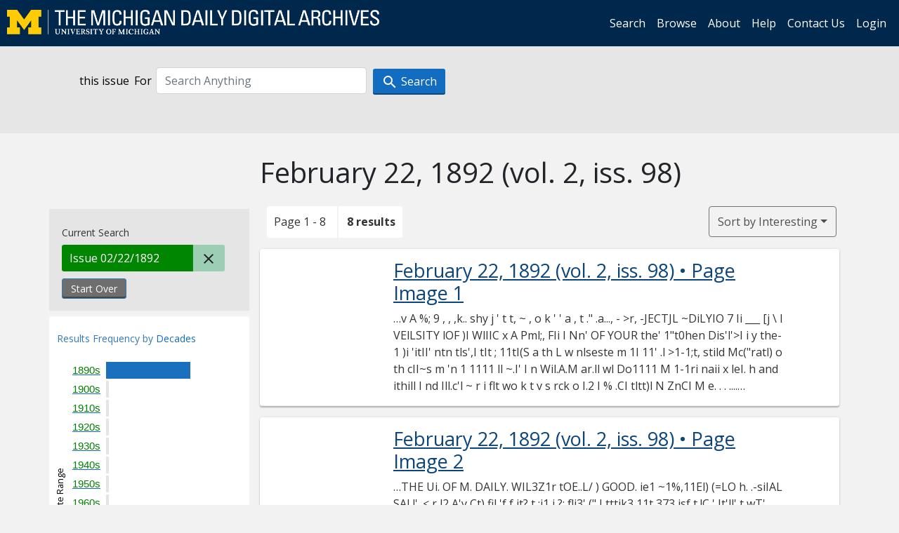

--- FILE ---
content_type: text/html; charset=utf-8
request_url: https://digital.bentley.umich.edu/midaily/search?f%5Bissue_identifier%5D%5B%5D=mdp.39015071730704-1892-02-22-1&sort=issue_sequence+asc
body_size: 7733
content:
<!DOCTYPE html>
<html lang="en" class="no-js">
  <head>
    <meta charset="utf-8">
    <meta http-equiv="Content-Type" content="text/html; charset=utf-8">

    <!-- Mobile viewport optimization h5bp.com/ad -->
    <meta name="HandheldFriendly" content="True">
    <meta name="viewport" content="width=device-width,initial-scale=1.0">
    
    <!-- Internet Explorer use the highest version available -->
    <meta http-equiv="X-UA-Compatible" content="IE=edge">

    <!-- Mobile IE allows us to activate ClearType technology for smoothing fonts for easy reading -->
    <!--[if IEMobile]>
      <meta http-equiv="cleartype" content="on">
    <![endif]-->

    <title>Issue: mdp.39015071730704-1892-02-22-1 - Michigan Daily Digital Archives - Search Results</title>
    <link rel="icon" type="image/x-icon" href="/assets/favicon-06b0ea96dea0d0e5709c1ccef65ee98f6f9ee8eeb905f9bbcfcf386834c38d1a.ico" />
    <link rel="stylesheet" href="/assets/application-9b180a90bafde13c49d0fa6d3ff721feaed3d25a6d25087304d9a6b4df9e1053.css" media="all" />
    <script src="/assets/application-0aa47976aed52750af4366be76e74a1d988e2dcc6a3675f15dc5acb94c4d7957.js"></script>

    <meta name="csrf-param" content="authenticity_token" />
<meta name="csrf-token" content="RqXPajuOU8W65INkV21_-632n6BRTe7qI6jcw8U25uzDrdhDH3UyRCNYSboa0Po1pSku431flSjgtcFoJtiYOQ" />
    
      <link rel="repository" href="https://quod.lib.umich.edu/cgi/i/image/api/" />
  <link rel="alternate" type="application/rss+xml" title="RSS for results" href="/midaily/search.rss?f%5Bissue_identifier%5D%5B%5D=mdp.39015071730704-1892-02-22-1&amp;sort=issue_sequence+asc" />
  <link rel="alternate" type="application/atom+xml" title="Atom for results" href="/midaily/search.atom?f%5Bissue_identifier%5D%5B%5D=mdp.39015071730704-1892-02-22-1&amp;sort=issue_sequence+asc" />


    <!-- Le HTML5 shim, for IE6-8 support of HTML5 elements -->
    <!--[if lt IE 9]>
      <script src="//html5shim.googlecode.com/svn/trunk/html5.js"></script>
    <![endif]-->

    <link href="https://fonts.googleapis.com/css?family=Open+Sans:400,700" rel="stylesheet">

    <script>(function(w,d,s,l,i){w[l]=w[l]||[];w[l].push({'gtm.start':
    new Date().getTime(),event:'gtm.js'});var f=d.getElementsByTagName(s)[0],
    j=d.createElement(s),dl=l!='dataLayer'?'&l='+l:'';j.async=true;j.src=
    'https://www.googletagmanager.com/gtm.js?id='+i+dl;f.parentNode.insertBefore(j,f);
    })(window,document,'script','dataLayer','GTM-WBJ7G26');</script>

  </head>
  <body class="blacklight-catalog blacklight-catalog-index" >

    <nav class="navbar navbar-expand-lg navbar-dark align-items-center" id="header-navbar" style="gap: 1rem;">
  <div class="d-flex flex-column flex-lg-row flex-grow-1" data-class="collapse navbar-collapse">
    <a class="navbar-brand" href="https://digital.bentley.umich.edu/midaily"><img alt="The Michigan Daily Digital Archives" height="35" style="margin-top: -8px" src="/assets/The-Michigan-Daily-Digital-Archive-Header-Graphic-97ff19d10db46c81cc6a22da618a557b5a6fcd4d8ec404269d7ae0e05aee4546.png" /></a>
      <ul id="skip">
    <li><a href="#content">Skip to results</a></li>
    <li><a href="#search-navbar">Skip to search form</a></li>
    <li><a href="#sidebar">Skip to search results filters</a></li>
</ul>


    <div class="collapse navbar-collapse justify-content-end" id="user-util-collapse">
        <ul class="navbar-nav flex-direction-row justify-content-end">
    <li class="nav-item"><a class="nav-link" href="/midaily/search">Search</a></li>

    <li class="nav-item"><a class="nav-link" href="/midaily/browse">Browse</a></li>
    <li class="nav-item"><a class="nav-link" href="/midaily/donors">About</a></li>
    <li class="nav-item"><a class="nav-link" href="/midaily/how_to_search">Help</a></li>
    <li class="nav-item"><a class="nav-link" href="https://umich.qualtrics.com/jfe/form/SV_8qx7Ino9hw7LSQu?publication=midaily" referrerpolicy="unsafe-url">Contact Us</a></li>

        <li class="nav-item">
          <a class="nav-link" href="/login_info">Login</a>
        </li>

  </ul>

    </div>
  </div>
  <button class="navbar-toggler align-self-start" type="button" data-toggle="collapse" data-target="#user-util-collapse" aria-controls="navbarTogglerDemo01" aria-expanded="false" aria-label="Toggle navigation">
    <span class="navbar-toggler-icon"></span>
  </button>
</nav>




  <div id="search-navbar" class="navbar navbar-default p-0" role="navigation">
    
<div class="container-fluid site-search" aria-live="polite">
  <div class="row">
    <form role="search" class="form-horizontal site-search-form" action="https://digital.bentley.umich.edu/midaily/search" accept-charset="UTF-8" method="get">
      <input type="hidden" name="f[issue_identifier][]" value="mdp.39015071730704-1892-02-22-1" autocomplete="off" />
<input type="hidden" name="sort" value="issue_sequence asc" autocomplete="off" />
<input type="hidden" name="publication" value="midaily" autocomplete="off" />      
      <input type="hidden" name="search_field" id="search_field" value="all_fields" autocomplete="off" />
      <div class="form-group">
        <div class="col-xs-12">
            <span>this issue</span>
          <span class="q-block">
            <label for="q" class="control-label search-label for-label">For</label>
            <input type="text" name="q" id="q" placeholder="Search Anything" class="form-control" />
            <!-- <button class="btn btn-primary btn-lg">Search </button> -->
            <button type="submit" class="btn btn-action btn-primary" xid="search">
              <span class="icon_search icon_16px"></span>
              <span class="hidden icon_rotate_right icon_16px glyphicon-refresh-animate"></span> 
              <span class="submit-search-text">Search</span>
            </button>
          </span>
        </div>
      </div>
</form>  </div>
</div>


  </div>


    <div id="blacklight-modal" class="modal fade" tabindex="-1" role="dialog" aria-hidden="true" data-turbo="false">
  <div class="modal-dialog modal-lg" role="document">
    <div class="modal-content">
    </div>
  </div>
</div>


    <main class="py-3">
        <div class="container">

        <div class="row">
          <div class="col-md-9 offset-md-3 col-sm-8 offset-sm-4 col-xs-12 mt-3">
            <h1>    February 22, 1892<span class='hidden-xs'> (vol. 2, iss. 98)</span>
</h1>
          </div>
        </div>

      <div class="row">
        



<div id="sidebar" class="col-md-3 col-sm-4 col-xs-12">
    <div id="appliedParams" class="clearfix constraints-container">
    <span class="constraints-label">Current Search</span>

    
<span class="btn-group appliedFilter constraint filter filter-issue_identifier">
  <span class="constraint-value btn btn-sm btn-default btn-disabled">
      <span class="filterName">Issue</span>
          02/22/1892
  </span>

    <a class="btn btn-default btn-sm remove remove-param" href="/midaily/search?sort=issue_sequence+asc"><span class="icon_close icon_16px"></span><span class="sr-only">Remove constraint Issue: mdp.39015071730704-1892-02-22-1</span></a>
</span>
    <div>
      <a class="catalog_startOverLink btn btn-text" id="startOverLink" href="/midaily/search">Start Over</a>
    </div>
  </div>      
 

  <div id="searchGraph" class="clearfix">
    <h2 class="sr-only">Explore by Decades</h2>
    <span 
    id="graph_data" 
    class="hidden" 
    data-chart-title="Decades" 
    data-highest-col="8" 
    data-lowest-col="8"      
    data-facet-key="date_issued_yyyy10_ti"      
    data-col-names="1890, 1900, 1910, 1920, 1930, 1940, 1950, 1960, 1970, 1980, 1990, 2000, 2010, 2020" 
    data-col-values="8, 0, 0, 0, 0, 0, 0, 0, 0, 0, 0, 0, 0, 0"  
    data-col-links="/midaily/search?f%5Bdate_issued_yyyy10_ti%5D%5B%5D=1890&amp;f%5Bissue_identifier%5D%5B%5D=mdp.39015071730704-1892-02-22-1&amp;sort=issue_sequence+asc, #, #, #, #, #, #, #, #, #, #, #, #, #" 
    ></span>
    
  <h3><span class="result-requency-by">Results Frequency by </span><span class="result-frequency-by-range">Decades</span></h3>
  <div id="hit_chart_frame">
    <span id="y-axis-title">Date Range</span>
    <span id="x-axis-title">Pages with Results</span>
    <!-- line bar -->
  </div>
    <span id="hit_instructions">The graph is meant to give a relative scale of results. Hover over labels to see number of results.</span>
</div>
    <div id="facets" class="facets sidenav facets-toggleable-md">
  <div class="facets-header">
    <h2 class="facets-heading">Filter by Date Range Facet</h2>

    <button class="navbar-toggler navbar-toggler-right" type="button" data-toggle="collapse" data-target="#facet-panel-collapse" data-bs-toggle="collapse" data-bs-target="#facet-panel-collapse" aria-controls="facet-panel-collapse" aria-expanded="false" aria-label="Toggle facets">
      <span class="navbar-toggler-icon"></span>
</button>  </div>

  <div id="facet-panel-collapse" class="facets-collapse collapse">
      <div class="card facet-limit blacklight-issue_sequence_field ">
  <h3 class="card-header p-0 facet-field-heading" id="facet-issue_sequence_field-header">
    <button
      type="button"
      class="btn w-100 d-block btn-block p-2 text-start text-left collapse-toggle "
      data-toggle="collapse"
      data-bs-toggle="collapse"
      data-target="#facet-issue_sequence_field"
      data-bs-target="#facet-issue_sequence_field"
      aria-expanded="true"
      arial-controls="facet-issue_sequence_field"
    >
          On Page

    </button>
  </h3>
  <div id="facet-issue_sequence_field" role="region" aria-labelledby="facet-issue_sequence_field-header" class="panel-collapse facet-content collapse show">
    <div class="card-body">
              
    <ul class="facet-values list-unstyled">
      <li><span class="facet-label"><a class="facet-select" rel="nofollow" href="/midaily/search?f%5Bissue_identifier%5D%5B%5D=mdp.39015071730704-1892-02-22-1&amp;f%5Bissue_sequence_field%5D%5B%5D=issue_sequence_1&amp;sort=issue_sequence+asc">Front Page</a></span><span title="Number of records" class="facet-count">1</span></li>
    </ul>




    </div>
  </div>
</div>

<div class="card facet-limit blacklight-date_issued_yyyy10_ti ">
  <h3 class="card-header p-0 facet-field-heading" id="facet-date_issued_yyyy10_ti-header">
    <button
      type="button"
      class="btn w-100 d-block btn-block p-2 text-start text-left collapse-toggle "
      data-toggle="collapse"
      data-bs-toggle="collapse"
      data-target="#facet-date_issued_yyyy10_ti"
      data-bs-target="#facet-date_issued_yyyy10_ti"
      aria-expanded="true"
      arial-controls="facet-date_issued_yyyy10_ti"
    >
          Decade

    </button>
  </h3>
  <div id="facet-date_issued_yyyy10_ti" role="region" aria-labelledby="facet-date_issued_yyyy10_ti-header" class="panel-collapse facet-content collapse show">
    <div class="card-body">
              
    <ul class="facet-values list-unstyled">
      <li><span class="facet-label"><a class="facet-select" rel="nofollow" href="/midaily/search?f%5Bdate_issued_yyyy10_ti%5D%5B%5D=1890&amp;f%5Bissue_identifier%5D%5B%5D=mdp.39015071730704-1892-02-22-1&amp;sort=issue_sequence+asc">1890</a></span><span title="Number of records" class="facet-count">8</span></li>
    </ul>




    </div>
  </div>
</div>

<div class="card facet-limit blacklight-date_issued_yyyy_ti ">
  <h3 class="card-header p-0 facet-field-heading" id="facet-date_issued_yyyy_ti-header">
    <button
      type="button"
      class="btn w-100 d-block btn-block p-2 text-start text-left collapse-toggle collapsed"
      data-toggle="collapse"
      data-bs-toggle="collapse"
      data-target="#facet-date_issued_yyyy_ti"
      data-bs-target="#facet-date_issued_yyyy_ti"
      aria-expanded="false"
      arial-controls="facet-date_issued_yyyy_ti"
    >
          Year

    </button>
  </h3>
  <div id="facet-date_issued_yyyy_ti" role="region" aria-labelledby="facet-date_issued_yyyy_ti-header" class="panel-collapse facet-content collapse ">
    <div class="card-body">
              
    <ul class="facet-values list-unstyled">
      <li><span class="facet-label"><a class="facet-select" rel="nofollow" href="/midaily/search?f%5Bdate_issued_yyyy_ti%5D%5B%5D=1892&amp;f%5Bissue_identifier%5D%5B%5D=mdp.39015071730704-1892-02-22-1&amp;sort=issue_sequence+asc">1892</a></span><span title="Number of records" class="facet-count">8</span></li>
    </ul>




    </div>
  </div>
</div>

<div class="card facet-limit blacklight-date_issued_mm_ti ">
  <h3 class="card-header p-0 facet-field-heading" id="facet-date_issued_mm_ti-header">
    <button
      type="button"
      class="btn w-100 d-block btn-block p-2 text-start text-left collapse-toggle collapsed"
      data-toggle="collapse"
      data-bs-toggle="collapse"
      data-target="#facet-date_issued_mm_ti"
      data-bs-target="#facet-date_issued_mm_ti"
      aria-expanded="false"
      arial-controls="facet-date_issued_mm_ti"
    >
          Month

    </button>
  </h3>
  <div id="facet-date_issued_mm_ti" role="region" aria-labelledby="facet-date_issued_mm_ti-header" class="panel-collapse facet-content collapse ">
    <div class="card-body">
              
    <ul class="facet-values list-unstyled">
      <li><span class="facet-label"><a class="facet-select" rel="nofollow" href="/midaily/search?f%5Bdate_issued_mm_ti%5D%5B%5D=2&amp;f%5Bissue_identifier%5D%5B%5D=mdp.39015071730704-1892-02-22-1&amp;sort=issue_sequence+asc">February</a></span><span title="Number of records" class="facet-count">8</span></li>
    </ul>




    </div>
  </div>
</div>

<div class="card facet-limit blacklight-date_issued_dd_ti ">
  <h3 class="card-header p-0 facet-field-heading" id="facet-date_issued_dd_ti-header">
    <button
      type="button"
      class="btn w-100 d-block btn-block p-2 text-start text-left collapse-toggle collapsed"
      data-toggle="collapse"
      data-bs-toggle="collapse"
      data-target="#facet-date_issued_dd_ti"
      data-bs-target="#facet-date_issued_dd_ti"
      aria-expanded="false"
      arial-controls="facet-date_issued_dd_ti"
    >
          Day

    </button>
  </h3>
  <div id="facet-date_issued_dd_ti" role="region" aria-labelledby="facet-date_issued_dd_ti-header" class="panel-collapse facet-content collapse ">
    <div class="card-body">
              
    <ul class="facet-values list-unstyled">
      <li><span class="facet-label"><a class="facet-select" rel="nofollow" href="/midaily/search?f%5Bdate_issued_dd_ti%5D%5B%5D=22&amp;f%5Bissue_identifier%5D%5B%5D=mdp.39015071730704-1892-02-22-1&amp;sort=issue_sequence+asc">22</a></span><span title="Number of records" class="facet-count">8</span></li>
    </ul>




    </div>
  </div>
</div>

</div></div>


</div>

<div id="content" class="col-md-9 col-sm-8 col-xs-12 activate-highlighting">
  
    <h2 class="sr-only top-content-title"><span class="translation_missing" title="translation missing: en.blacklight.search.search_results_header">Search Results Header</span></h2>






<div id="sortAndPerPage">
  <section class="pagination">
      <div class="page_links">
      <span class="page_entries">
        <span class="pages-box">Page 1 - 8</span> <span class="results-box hidden-xs">8 results</span>
      </span>
    </div> 

</section>

  <div class="search-widgets">
        <div id="sort-dropdown" class="btn-group sort-dropdown">
  <button name="button" type="submit" class="btn btn-outline-secondary dropdown-toggle" aria-expanded="false" data-toggle="dropdown" data-bs-toggle="dropdown">Sort<span class="d-none d-sm-inline"> by Interesting</span><span class="caret"></span></button>

  <div class="dropdown-menu" role="menu">
      <a class="dropdown-item active" role="menuitem" aria-current="page" href="/midaily/search?f%5Bissue_identifier%5D%5B%5D=mdp.39015071730704-1892-02-22-1&amp;sort=relevance">Interesting</a>
      <a class="dropdown-item " role="menuitem" href="/midaily/search?f%5Bissue_identifier%5D%5B%5D=mdp.39015071730704-1892-02-22-1&amp;sort=date_issued_dt+desc%2C+issue_no_t_sort+asc%2C+issue_sequence+asc">Latest Date</a>
      <a class="dropdown-item " role="menuitem" href="/midaily/search?f%5Bissue_identifier%5D%5B%5D=mdp.39015071730704-1892-02-22-1&amp;sort=date_issued_dt+asc%2C+issue_no_t_sort+asc%2C+issue_sequence+asc">Earliest Date</a>
  </div>
</div>



</div>
</div>

<h2 class="sr-only">Search Results</h2>

  <div id="documents" class="documents-list container-fluid">
  <article class="row document" data-words="[]" data-identifier="bhl_midaily:mdp.39015071730704-00000395:WORDS00000395">
    <span class="row-thumbnail" aria-hidden="true" tabindex="-1">
        <a tabindex="-1" class="thumbnail loading" data-min-width="150" data-min-height="206" aria-describedby="_mdp.39015071730704-00000395" href="/midaily/mdp.39015071730704/395"><img data-src="https://quod.lib.umich.edu/cgi/i/image/api/tile/bhl_midaily:mdp.39015071730704-00000395:IMG00000395/full/150,/0/default.jpg" tabindex="-1" aria-hidden="true" alt="image of February 22, 1892 - number 1" /></a>
    </span>
    <div class="row-article-text">
        <a href="/midaily/mdp.39015071730704/395">
    <h3 id="_mdp.39015071730704-00000395">
        February 22, 1892
        <span class="subtitle">
            (vol. 2, iss. 98)
            &#8226; Page Image 1</span>
    </h3>
</a>

<p>&#8230;v A  %; 9 , , ,k.. shy j ' t t, ~ , o k ' ' a , t ." .a..., - >r,  -JECTJL ~DiLYIO 7  Ii ___  [j \ I VElLSITY lOF )I WlIIC x A  Pml;, FIi I Nn'  OF YOUR  the' 1"t0hen Dis'l'>I i y the- 1 )i 'itII' ntn tls',I tIt ; 11tI(S a th L w nlseste m 1I 11' .l  >1-1;t, stild Mc("ratl) o th  cII~s m 'n 1 1111 ll ~.I' I n Wil.A.M  ar.ll wl Do1111 M 1-1ri naii x leI. h and ithill I nd Ill.c'l ~ r i  flt wo k t v s rck o I.2 I % .CI tltt)l N ZnCI M e. . . ....&#8230;</p>

    </div>

</article>
    <article class="row document" data-words="[]" data-identifier="bhl_midaily:mdp.39015071730704-00000396:WORDS00000396">
    <span class="row-thumbnail" aria-hidden="true" tabindex="-1">
        <a tabindex="-1" class="thumbnail loading" data-min-width="150" data-min-height="207" aria-describedby="_mdp.39015071730704-00000396" href="/midaily/mdp.39015071730704/396"><img data-src="https://quod.lib.umich.edu/cgi/i/image/api/tile/bhl_midaily:mdp.39015071730704-00000396:IMG00000396/full/150,/0/default.jpg" tabindex="-1" aria-hidden="true" alt="image of February 22, 1892 - number 2" /></a>
    </span>
    <div class="row-article-text">
        <a href="/midaily/mdp.39015071730704/396">
    <h3 id="_mdp.39015071730704-00000396">
        February 22, 1892
        <span class="subtitle">
            (vol. 2, iss. 98)
            &#8226; Page Image 2</span>
    </h3>
</a>

<p>&#8230;THE Ui. OF M. DAILY.  WIL3Z1r tOE..L/ ) GOOD. ie1 ~1%,11El) (=LO h. .-siIAL SAL!'. &lt; r l2 A'y Ct) fil 'f f it? t :i1 j ?: f!i3' (" Ltttik3 11t 373 isf t !C ' It'll' t wT' MLAG2J \ iu :WiI'1&lt;t & soIi EDJUE1:1,8;. ('AM NTIJ N~ B!T TllfliNEt a1  No. 2 East Washington street,  - Near Main Street.  l' 10 and 12 WEST HURON STREET.  a wm  For First Class Lunch; Cigars, Tobacco and Confectionery go to R. E. JOLLY & CO., 26 s. State St.  &#8230;</p>

    </div>

</article>
    <article class="row document" data-words="[]" data-identifier="bhl_midaily:mdp.39015071730704-00000397:WORDS00000397">
    <span class="row-thumbnail" aria-hidden="true" tabindex="-1">
        <a tabindex="-1" class="thumbnail loading" data-min-width="150" data-min-height="207" aria-describedby="_mdp.39015071730704-00000397" href="/midaily/mdp.39015071730704/397"><img data-src="https://quod.lib.umich.edu/cgi/i/image/api/tile/bhl_midaily:mdp.39015071730704-00000397:IMG00000397/full/150,/0/default.jpg" tabindex="-1" aria-hidden="true" alt="image of February 22, 1892 - number 3" /></a>
    </span>
    <div class="row-article-text">
        <a href="/midaily/mdp.39015071730704/397">
    <h3 id="_mdp.39015071730704-00000397">
        February 22, 1892
        <span class="subtitle">
            (vol. 2, iss. 98)
            &#8226; Page Image 3</span>
    </h3>
</a>

<p>&#8230;THE U. OF M. DAILY, EXX '-XSXXENT CLEVELAND ' S ' snim n o l eI XXX' XXmak(a XX I Xmanhood, de-ClayIX) U XXXto XXX 'eu fith li 1XXh~ c v ls Ii i i_ n t ,i l i y , ' ' ' '',;s i cp a*IXl lr c t - e ~~ i t t r n v r ', p l: u c r~X er f ive n X'. 11XX X X ' ' X' .' '1-1 1XXX I: IXX X'XX X XII XX ' XIXXXiX'X XoIXlXX XXX X '.In l XX1WXXX X '' ' X 1XXX ,X XXXXiX-atitl'r p X.IX'X XX XX 'X 'XX X X X- 'X' XX X '+lX X j ifX aI X t XX XXX X XX X) XX XI'...&#8230;</p>

    </div>

</article>
    <article class="row document" data-words="[]" data-identifier="bhl_midaily:mdp.39015071730704-00000398:WORDS00000398">
    <span class="row-thumbnail" aria-hidden="true" tabindex="-1">
        <a tabindex="-1" class="thumbnail loading" data-min-width="150" data-min-height="207" aria-describedby="_mdp.39015071730704-00000398" href="/midaily/mdp.39015071730704/398"><img data-src="https://quod.lib.umich.edu/cgi/i/image/api/tile/bhl_midaily:mdp.39015071730704-00000398:IMG00000398/full/150,/0/default.jpg" tabindex="-1" aria-hidden="true" alt="image of February 22, 1892 - number 4" /></a>
    </span>
    <div class="row-article-text">
        <a href="/midaily/mdp.39015071730704/398">
    <h3 id="_mdp.39015071730704-00000398">
        February 22, 1892
        <span class="subtitle">
            (vol. 2, iss. 98)
            &#8226; Page Image 4</span>
    </h3>
</a>

<p>&#8230;THE LU. OF M. DAIL..  THE U.CF IA.INDEPENDENT ASOCADiON henc I stolt- to o Itl Ilic(lI- IIIs '.ttlti t t. T11 U U to 1;c I I t,() t D ILYIC bic ,a slic li~t 's, II s o Allt' Aov i l. 14' i~  and 1';4t> o1;C' .if {gal ill  ~~~~till st-a sp cs intheIl by Id yig )M rin i l eitalit > a~ttahed to Corn t'llCep. lil gll l rVot i on11 for ttil 11 r ,e 5 la t ll i ll I t ro ill I I 1111 ie lc-a[the n C 1 11 1 1 ts.  Qoll eg Text,.., B~ook§  POE TilE SL...&#8230;</p>

    </div>

</article>
    <article class="row document" data-words="[]" data-identifier="bhl_midaily:mdp.39015071730704-00000399:WORDS00000399">
    <span class="row-thumbnail" aria-hidden="true" tabindex="-1">
        <a tabindex="-1" class="thumbnail loading" data-min-width="150" data-min-height="208" aria-describedby="_mdp.39015071730704-00000399" href="/midaily/mdp.39015071730704/399"><img data-src="https://quod.lib.umich.edu/cgi/i/image/api/tile/bhl_midaily:mdp.39015071730704-00000399:IMG00000399/full/150,/0/default.jpg" tabindex="-1" aria-hidden="true" alt="image of February 22, 1892 - number 5" /></a>
    </span>
    <div class="row-article-text">
        <a href="/midaily/mdp.39015071730704/399">
    <h3 id="_mdp.39015071730704-00000399">
        February 22, 1892
        <span class="subtitle">
            (vol. 2, iss. 98)
            &#8226; Page Image 5</span>
    </h3>
</a>

<p>&#8230;It Will Pay You AT THE TWO SA1WS.  THE U. OF .M. DAILY.  " ; . , , J  Oitt'II c1d ed Fineecoats ll elod iced. THIS MWEEK.  PEACE WITH CHILI, But til wa on he ric ofCloting as, C psGloesMetittn, etc.,et. lhsw t anontothle lillic thtouret ttlattittl t' sl, on ertfnag in rit tt' tx'ttiStre, co- ttti le,- thIxi, iCI I t,whi cih means some thilnkstat leas ttan ettilcst 1t the time tewater ip euser taix 'ttre, a few awe ea, soe of ourit('II IL- liii...&#8230;</p>

    </div>

</article>
    <article class="row document" data-words="[]" data-identifier="bhl_midaily:mdp.39015071730704-00000400:WORDS00000400">
    <span class="row-thumbnail" aria-hidden="true" tabindex="-1">
        <a tabindex="-1" class="thumbnail loading" data-min-width="150" data-min-height="207" aria-describedby="_mdp.39015071730704-00000400" href="/midaily/mdp.39015071730704/400"><img data-src="https://quod.lib.umich.edu/cgi/i/image/api/tile/bhl_midaily:mdp.39015071730704-00000400:IMG00000400/full/150,/0/default.jpg" tabindex="-1" aria-hidden="true" alt="image of February 22, 1892 - number 6" /></a>
    </span>
    <div class="row-article-text">
        <a href="/midaily/mdp.39015071730704/400">
    <h3 id="_mdp.39015071730704-00000400">
        February 22, 1892
        <span class="subtitle">
            (vol. 2, iss. 98)
            &#8226; Page Image 6</span>
    </h3>
</a>

<p>&#8230;THE Li. OF M. DAILY.  EXPRSESIDEINT CLEVELAD eacpltc yS oftgo tni .11 *l Il i pil cl e, an whos iii 1 aii1 i >> i I' .c l a a i icnsst n Senlt cal \tcri e i l onideri hcstillc 1,i e t d s r VI i a iii ilsio i ca ld u ; I t s ae I e rcito u w l i d p etif Lr,> h te h" o n IliiiW vl~ e mils.ica c l n' wro ith(lIi Wrsi ta heIt e l i a 1+ !all 1 I lit I letirlt n d i titi xii>! ldleV idc1 h I (1111 t in i he i l ns 5thil Itililss- li I l ist t ii....&#8230;</p>

    </div>

</article>
    <article class="row document" data-words="[]" data-identifier="bhl_midaily:mdp.39015071730704-00000401:WORDS00000401">
    <span class="row-thumbnail" aria-hidden="true" tabindex="-1">
        <a tabindex="-1" class="thumbnail loading" data-min-width="150" data-min-height="207" aria-describedby="_mdp.39015071730704-00000401" href="/midaily/mdp.39015071730704/401"><img data-src="https://quod.lib.umich.edu/cgi/i/image/api/tile/bhl_midaily:mdp.39015071730704-00000401:IMG00000401/full/150,/0/default.jpg" tabindex="-1" aria-hidden="true" alt="image of February 22, 1892 - number 7" /></a>
    </span>
    <div class="row-article-text">
        <a href="/midaily/mdp.39015071730704/401">
    <h3 id="_mdp.39015071730704-00000401">
        February 22, 1892
        <span class="subtitle">
            (vol. 2, iss. 98)
            &#8226; Page Image 7</span>
    </h3>
</a>

<p>&#8230;THE U, OF M. DAILY.  RANDAII, It'miotographer.  The 'show wsindotws of MIr. laiidau 's \ArtSt or', onl1111 roil street, are alwaxys attraits ie, lbuthaiie been nadle espeieallyIsSo ding0 the inst ii nih biethe disp~laiyiofseeoroil 1on pic'tur'es, the latest iresiilts (A his airtistic ''snons '( l oss"'",-t the Mhatitnee,'" "The Fisher (Ci'' and the IRuin atays,"' eiih otfl ii jl'tinixti'trly oirhs of art, 0and Saiiiaulat~lion to 1h i ei tlnic(...&#8230;</p>

    </div>

</article>
    <article class="row document" data-words="[]" data-identifier="bhl_midaily:mdp.39015071730704-00000402:WORDS00000402">
    <span class="row-thumbnail" aria-hidden="true" tabindex="-1">
        <a tabindex="-1" class="thumbnail loading" data-min-width="150" data-min-height="207" aria-describedby="_mdp.39015071730704-00000402" href="/midaily/mdp.39015071730704/402"><img data-src="https://quod.lib.umich.edu/cgi/i/image/api/tile/bhl_midaily:mdp.39015071730704-00000402:IMG00000402/full/150,/0/default.jpg" tabindex="-1" aria-hidden="true" alt="image of February 22, 1892 - number 8" /></a>
    </span>
    <div class="row-article-text">
        <a href="/midaily/mdp.39015071730704/402">
    <h3 id="_mdp.39015071730704-00000402">
        February 22, 1892
        <span class="subtitle">
            (vol. 2, iss. 98)
            &#8226; Page Image 8</span>
    </h3>
</a>

<p>&#8230;S THE U, OF M. DAILY. WEAR THE PEOPLE. ANN REO _R ORG AN COMPAY,  PRIOESTHAT WILL AS TC 'IS ,YOU- HJ t] N P4-Y K lilt _ _ - _, '020 .2  Pure - JltiiYL' I u~OL  I it-.s' it I,11t lo  rest, Ceat,  (,M , idle 0111 (110 '111 1e'fell teral ENTRANCE AT ANY TERM.  iT i Q I~ (!G o  AT x D rv ~ .TT7  Drugs. - n -- t ~ OH. ]. }I (f(, Degree of LL. B. Conferred. _ For HIGH CLASS Fall Term of 1892 Begins Sept. 13. li hs he .501 DNGl sill GND S MMi ER'110...&#8230;</p>

    </div>

</article>
    
</div>





    <script>
      // have to loop through all these else not all the paragraphs are shaved?
      $(".row-article-text p").each(function() {
        $(this).shave(150);
      })
    </script>
</div>
<a id="back-to-top" href="#" class="btn btn-primary btn-lg back-to-top" 
  role="button" title="Back to Top" data-toggle="tooltip" data-placement="top">
  <i class="icon_keyboard_arrow_up icon_16px" aria-hidden="true"></i> <span class="back-to-top-text">Back to Top</span>
</a> 


      </div>

    </div>

    </main>

    <footer data-class="navbar ">
    <div class="navbar container-fluid">
        <ul class="navbar-nav">
            <li class="nav-item"><a class="nav-link" href="/midaily/how_to_search">Help</a></li>
            <li class="nav-item"><a class="nav-link" href="/midaily">Home</a></li>
        </ul>
    </div>
    <div class="container-fluid copyright">
        <div class="col-md-12 py-1 px-0">
            <p>
                <span>&copy; 2026 <a href="http://www.regents.umich.edu">Regents of the University of Michigan</a></span>
            </p>
        </div>
    </div>
</footer>


  </body>
</html>

